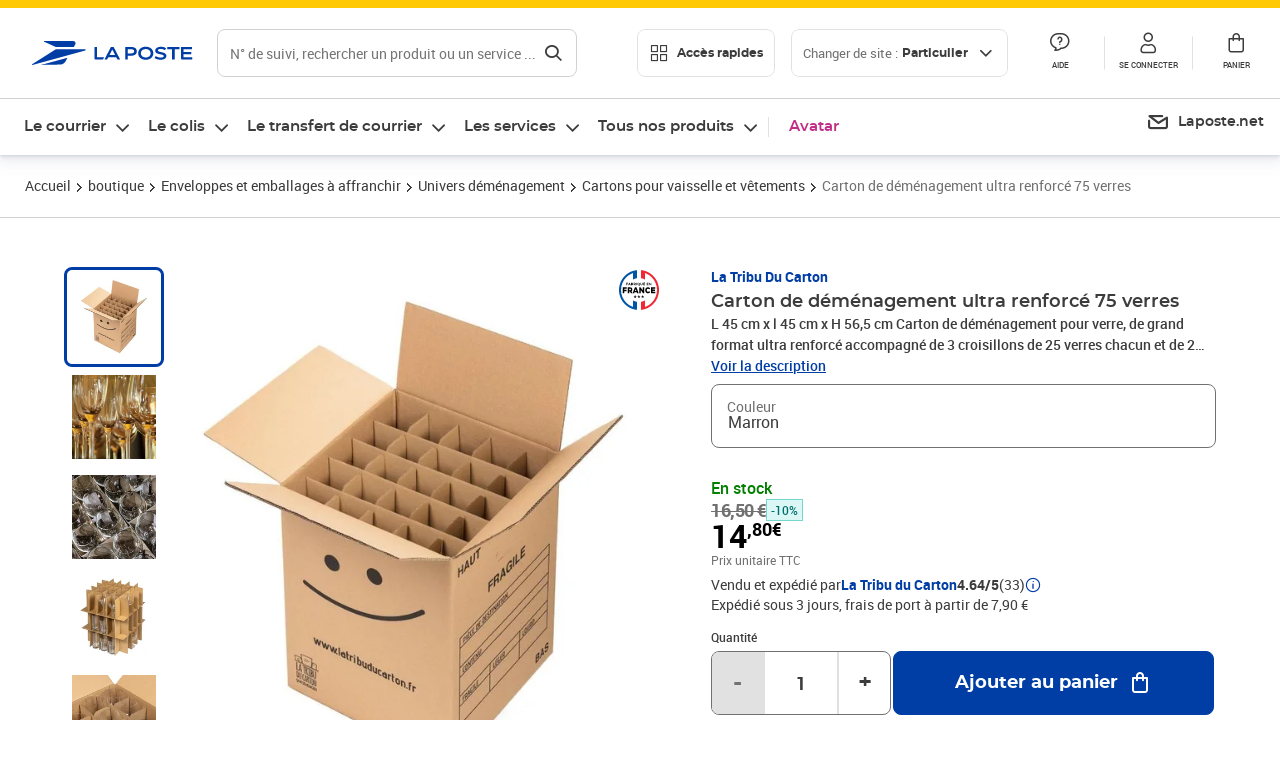

--- FILE ---
content_type: text/plain; charset=utf-8
request_url: https://www.laposte.fr/rb_369fb591-0e3f-448f-8fd8-6b584dd807ff?type=js3&sn=v_4_srv_17_sn_7BDBAF82E1B3061A3D91F60409121F00_perc_100000_ol_0_mul_1_app-3A54939d3ad3c86a3c_1&svrid=17&flavor=post&vi=BAEPVCECNPCHIFBJJMPJQPERIUAFMUFC-0&modifiedSince=1768403698379&bp=3&app=54939d3ad3c86a3c&crc=1588085752&en=s0stmckq&end=1
body_size: 81
content:
OK(OA)|name=ruxitagentjs|featureHash=ICA7NVfhqrux|version=|buildNumber=10327251022105625|lastModification=1768403698379